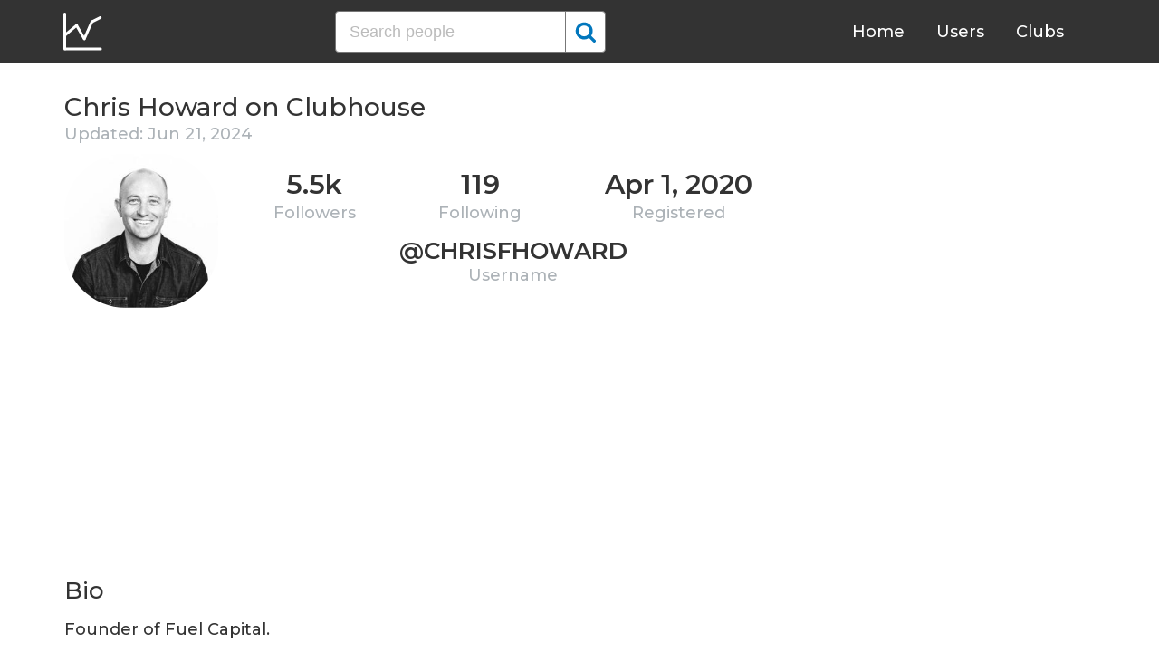

--- FILE ---
content_type: text/html; charset=UTF-8
request_url: https://clubhousedb.com/user/chrisfhoward
body_size: 5448
content:
<!DOCTYPE html>
<html lang="en">
<head>
    <meta charset="UTF-8">
    <meta name="viewport" content="width=device-width, initial-scale=1">
    <title>Chris Howard Clubhouse Profile, Followers, Statistics (@chrisfhoward)</title><meta name="description" content="Find Chris Howard (@chrisfhoward) Clubhouse profile information: followers, following, registration date, club membership, twitter, instagram, etc."><link rel="canonical" href="https://clubhousedb.com/user/chrisfhoward"/><meta property="og:title" content="Chris Howard Clubhouse Profile, Followers, Statistics (@chrisfhoward)" /><meta property="og:description" content="Find Chris Howard (@chrisfhoward) Clubhouse profile information: followers, following, registration date, club membership, twitter, instagram, etc." /><meta property="og:url" content="https://clubhousedb.com/user/chrisfhoward" /><meta property="og:image" content="https://clubhousedb.com/theme/img/share.png" />
    <link rel="stylesheet" href="/theme/css/style.min.css"/>
    <link href="https://fonts.googleapis.com/css?family=Montserrat:400,500,600&display=swap" rel="stylesheet">
    <meta name="format-detection" content="telephone=no">
    <link rel="apple-touch-icon" sizes="180x180" href="/apple-touch-icon.png">
    <link rel="icon" type="image/png" sizes="32x32" href="/favicon-32x32.png">
    <link rel="icon" type="image/png" sizes="16x16" href="/favicon-16x16.png">
    <link rel="manifest" href="/site.webmanifest">
    <link rel="mask-icon" href="/safari-pinned-tab.svg" color="#5bbad5">
    <meta name="msapplication-TileColor" content="#ffffff">
    <meta name="theme-color" content="#ffffff">

    <!-- Global site tag (gtag.js) - Google Analytics -->
    <script async src="https://www.googletagmanager.com/gtag/js?id=G-507W9DBERB"></script>
    <script>
    window.dataLayer = window.dataLayer || [];
    function gtag(){dataLayer.push(arguments);}
    gtag('js', new Date());
    gtag('config', 'G-507W9DBERB');
</script>

<script async src="https://pagead2.googlesyndication.com/pagead/js/adsbygoogle.js?client=ca-pub-3887117950946081" crossorigin="anonymous"></script>

</head>
<body>
    <svg width="0" height="0" class="hidden">
    <symbol xmlns="http://www.w3.org/2000/svg" viewBox="0 0 30 32" id="search">
        <path d="M20.576 14.848q0-3.296-2.336-5.632t-5.664-2.368-5.664 2.368-2.336 5.632 2.336 5.664 5.664 2.336 5.664-2.336 2.336-5.664zm9.152 14.88q0 .928-.704 1.6t-1.6.672q-.96 0-1.6-.672l-6.112-6.112q-3.2 2.208-7.136 2.208-2.56 0-4.896-.992t-4-2.688-2.688-4T0 14.848t.992-4.864T3.68 5.952t4-2.688 4.896-.992 4.896.992 4 2.688 2.688 4.032.992 4.864q0 3.936-2.208 7.136l6.112 6.112q.672.672.672 1.632z"></path>
    </symbol>
    <symbol xmlns="http://www.w3.org/2000/svg" viewBox="0 0 32 32" id="twitter">
        <path fill="#1da1e2" d="M31.939 6.092c-1.18 0.519-2.44 0.872-3.767 1.033 1.352-0.815 2.392-2.099 2.884-3.631-1.268 0.74-2.673 1.279-4.169 1.579-1.195-1.279-2.897-2.079-4.788-2.079-3.623 0-6.56 2.937-6.56 6.556 0 0.52 0.060 1.020 0.169 1.499-5.453-0.257-10.287-2.876-13.521-6.835-0.569 0.963-0.888 2.081-0.888 3.3 0 2.28 1.16 4.284 2.917 5.461-1.076-0.035-2.088-0.331-2.971-0.821v0.081c0 3.18 2.257 5.832 5.261 6.436-0.551 0.148-1.132 0.228-1.728 0.228-0.419 0-0.82-0.040-1.221-0.115 0.841 2.604 3.26 4.503 6.139 4.556-2.24 1.759-5.079 2.807-8.136 2.807-0.52 0-1.039-0.031-1.56-0.089 2.919 1.859 6.357 2.945 10.076 2.945 12.072 0 18.665-9.995 18.665-18.648 0-0.279 0-0.56-0.020-0.84 1.281-0.919 2.4-2.080 3.28-3.397z"></path>
    </symbol>
    <symbol xmlns="http://www.w3.org/2000/svg" viewBox="0 0 32 32" id="instagram">
        <path fill="#e4404f" d="M16 0c-4.347 0-4.889 0.020-6.596 0.096-1.704 0.080-2.864 0.348-3.884 0.744-1.052 0.408-1.945 0.956-2.835 1.845s-1.439 1.781-1.845 2.835c-0.396 1.020-0.665 2.18-0.744 3.884-0.080 1.707-0.096 2.249-0.096 6.596s0.020 4.889 0.096 6.596c0.080 1.703 0.348 2.864 0.744 3.884 0.408 1.051 0.956 1.945 1.845 2.835 0.889 0.888 1.781 1.439 2.835 1.845 1.021 0.395 2.181 0.665 3.884 0.744 1.707 0.080 2.249 0.096 6.596 0.096s4.889-0.020 6.596-0.096c1.703-0.080 2.864-0.349 3.884-0.744 1.051-0.408 1.945-0.957 2.835-1.845 0.888-0.889 1.439-1.78 1.845-2.835 0.395-1.020 0.665-2.181 0.744-3.884 0.080-1.707 0.096-2.249 0.096-6.596s-0.020-4.889-0.096-6.596c-0.080-1.703-0.349-2.865-0.744-3.884-0.408-1.052-0.957-1.945-1.845-2.835-0.889-0.889-1.78-1.439-2.835-1.845-1.020-0.396-2.181-0.665-3.884-0.744-1.707-0.080-2.249-0.096-6.596-0.096zM16 2.88c4.271 0 4.78 0.021 6.467 0.095 1.56 0.073 2.407 0.332 2.969 0.553 0.749 0.289 1.28 0.636 1.843 1.195 0.559 0.56 0.905 1.092 1.195 1.841 0.219 0.563 0.48 1.409 0.551 2.969 0.076 1.688 0.093 2.195 0.093 6.467s-0.020 4.78-0.099 6.467c-0.081 1.56-0.341 2.407-0.561 2.969-0.299 0.749-0.639 1.28-1.199 1.843-0.559 0.559-1.099 0.905-1.84 1.195-0.56 0.219-1.42 0.48-2.98 0.551-1.699 0.076-2.199 0.093-6.479 0.093-4.281 0-4.781-0.020-6.479-0.099-1.561-0.081-2.421-0.341-2.981-0.561-0.759-0.299-1.28-0.639-1.839-1.199-0.561-0.559-0.92-1.099-1.2-1.84-0.22-0.56-0.479-1.42-0.56-2.98-0.060-1.68-0.081-2.199-0.081-6.459 0-4.261 0.021-4.781 0.081-6.481 0.081-1.56 0.34-2.419 0.56-2.979 0.28-0.76 0.639-1.28 1.2-1.841 0.559-0.559 1.080-0.919 1.839-1.197 0.56-0.221 1.401-0.481 2.961-0.561 1.7-0.060 2.2-0.080 6.479-0.080zM16 7.784c-4.54 0-8.216 3.68-8.216 8.216 0 4.54 3.68 8.216 8.216 8.216 4.54 0 8.216-3.68 8.216-8.216 0-4.54-3.68-8.216-8.216-8.216zM16 21.333c-2.947 0-5.333-2.387-5.333-5.333s2.387-5.333 5.333-5.333 5.333 2.387 5.333 5.333-2.387 5.333-5.333 5.333zM26.461 7.46c0 1.060-0.861 1.92-1.92 1.92-1.060 0-1.92-0.861-1.92-1.92s0.861-1.919 1.92-1.919c1.057-0.001 1.92 0.86 1.92 1.919z"></path>
    </symbol>
</svg>

<header class="master-header">
    <div class="container">
        <a href="/" class="logo">
            <svg height="42" viewBox="0 0 43 42" width="43" xmlns="http://www.w3.org/2000/svg"><g fill="none" fill-rule="evenodd" stroke="#fff" stroke-linecap="round" stroke-width="3" transform="translate(1 1)"><path d="m.5.5v38.6"/><path d="m40 39.1h-38.5"/><path d="m.5 24 13.1-10.9"/><path d="m13.7 13.3 8.4 14.6"/><path d="m30.4 9.1-8.2 18.6"/><path d="m39.7 4.5-9.3 4.6"/></g></svg>
        </a>

        <form action="https://clubhousedb.com/search" method="get" class="search-form">
                        <input name="q" type="text" placeholder="Search people" value="" class="input-field">
            
            <button class="submit-btn" type="submit">
                <svg class="icon">
                    <use xlink:href="#search"></use>
                </svg>
            </button>
        </form>

        <ul class="navigation">
            <li class="item">
                <a href="/" class="link">Home</a>
            </li>
            <li class="item">
                <a href="/users" class="link">Users</a>
            </li>
            <li class="item">
                <a href="/clubs" class="link">Clubs</a>
            </li>
            <li class="item">
                <form action="https://clubhousedb.com/search" method="get" class="search-form">
                                        <input name="q" type="text" placeholder="Search people" value="" class="input-field">
                    
                    <button class="submit-btn" type="submit">
                        <svg class="icon">
                            <use xlink:href="#search"></use>
                        </svg>
                    </button>
                </form>
            </li>
        </ul>

        <div class="hamburger-btn">
            <span></span>
            <span></span>
            <span></span>
        </div>
    </div>
</header>
    <div class="container">
    <div class="row">
        <div class="col-main">
            <h1 class="title-big user-page">Chris Howard on Clubhouse</h1>

            <div class="data-big updated">
                                <div class="text-updated">
                    Updated: Jun 21, 2024
                </div>
                            </div>

            <div class="data-big">
                <div class="img-col">
                                        <img src="https://d14u0p1qkech25.cloudfront.net/81_9a7d2ee0-35d0-4a7e-a484-5beecc43abfd_thumbnail_250x250" alt="Chris Howard Clubhouse" class="data-img">
                                    </div>

                <div class="text-col">
                    <div class="text-col-data">
                        <div class="text-single-col">
                            <span class="big-text">5.5k</span>
                            <span class="small-text">Followers</span>
                        </div>
                        <div class="text-single-col">
                            <span class="big-text">119</span>
                            <span class="small-text">Following</span>
                        </div>

                                                <div class="text-single-col">
                            <span class="big-text">Apr  1, 2020</span>
                            <span class="small-text">Registered</span>
                        </div>
                                            </div>
                    <div class="text-col-data">
                        <div class="text-single-col username">
                            <span class="big-text smaller">@chrisfhoward</span>
                            <span class="small-text smaller">Username</span>
                        </div>
                    </div>
                </div>
            </div>
            <ins class="adsbygoogle"
     style="display:block"
     data-ad-client="ca-pub-3887117950946081"
     data-ad-slot="7589562201"
     data-ad-format="auto"
     data-full-width-responsive="true"></ins>
<script>
     (adsbygoogle = window.adsbygoogle || []).push({});
</script>

                        <section class="user-bio">
                <h2 class="title-medium user-page">Bio</h2>
                <p>Founder of Fuel Capital.</p>

                                <div class="text-col-data">
                    <div class="text-single-col">
                                                <span class="social-text">
                            <svg class="icon">
                                <use xlink:href="#twitter"></use>
                            </svg>
                            @chrisfhoward
                        </span>
                        
                                                <span class="social-text">
                            <svg class="icon">
                                <use xlink:href="#instagram"></use>
                            </svg>
                            @chrisfhoward
                        </span>
                                            </div>
                </div>
                            </section>

                        
            
                        <section class="breakdown">
                                <h2 class="title-medium user-page breakdown">Last 10 Records</h2>
                
                <p class="no-new-rows">if the data has not been changed, no new rows will appear.</p>

                <table class="breakdown-table">
    <tbody>
        <tr>
            <th>Day</th>
            <th>Followers</th>
            <th>Gain</th>
            <th>% Gain</th>
        </tr>
                <tr>
            <td>June 21, 2024</td>
            <td>5,564</td>
                        <td class="gain-plus">+11</td>
                                    <td class="gain-plus">+0.2%</td>
                    </tr>
                <tr>
            <td>May 19, 2024</td>
            <td>5,553</td>
                        <td class="gain-plus">+9</td>
                                    <td class="gain-plus">+0.2%</td>
                    </tr>
                <tr>
            <td>April 16, 2024</td>
            <td>5,544</td>
                        <td class="gain-plus">+8</td>
                                    <td class="gain-plus">+0.2%</td>
                    </tr>
                <tr>
            <td>March 12, 2024</td>
            <td>5,536</td>
                        <td class="gain-plus">+8</td>
                                    <td class="gain-plus">+0.2%</td>
                    </tr>
                <tr>
            <td>February 19, 2024</td>
            <td>5,528</td>
                        <td class="gain-plus">+2</td>
                                    <td class="gain-plus">+0.1%</td>
                    </tr>
                <tr>
            <td>February 01, 2024</td>
            <td>5,526</td>
                        <td class="gain-plus">+6</td>
                                    <td class="gain-plus">+0.2%</td>
                    </tr>
                <tr>
            <td>January 15, 2024</td>
            <td>5,520</td>
                        <td class="gain-plus">+7</td>
                                    <td class="gain-plus">+0.2%</td>
                    </tr>
                <tr>
            <td>December 30, 2023</td>
            <td>5,513</td>
                        <td class="gain-plus">+11</td>
                                    <td class="gain-plus">+0.2%</td>
                    </tr>
                <tr>
            <td>December 14, 2023</td>
            <td>5,502</td>
                        <td class="gain-plus">+5</td>
                                    <td class="gain-plus">+0.1%</td>
                    </tr>
                <tr>
            <td>November 29, 2023</td>
            <td>5,497</td>
                        <td class="gain-plus">+7</td>
                                    <td class="gain-plus">+0.2%</td>
                    </tr>
            </tbody>
</table>
            </section>
            
                        <ins class="adsbygoogle"
     style="display:block"
     data-ad-client="ca-pub-3887117950946081"
     data-ad-slot="7589562201"
     data-ad-format="auto"
     data-full-width-responsive="true"></ins>
<script>
     (adsbygoogle = window.adsbygoogle || []).push({});
</script>

            <script>
            var chartDataGain = [
                                [
                    1701216000000,
                    7
                ],
                                [
                    1702512000000,
                    5
                ],
                                [
                    1703894400000,
                    11
                ],
                                [
                    1705276800000,
                    7
                ],
                                [
                    1706745600000,
                    6
                ],
                                [
                    1708300800000,
                    2
                ],
                                [
                    1710201600000,
                    8
                ],
                                [
                    1713225600000,
                    8
                ],
                                [
                    1716076800000,
                    9
                ],
                                [
                    1718928000000,
                    11
                ],
                            ];
            var chartDataTotal = [
                                [
                    1701216000000,
                    5497
                ],
                                [
                    1702512000000,
                    5502
                ],
                                [
                    1703894400000,
                    5513
                ],
                                [
                    1705276800000,
                    5520
                ],
                                [
                    1706745600000,
                    5526
                ],
                                [
                    1708300800000,
                    5528
                ],
                                [
                    1710201600000,
                    5536
                ],
                                [
                    1713225600000,
                    5544
                ],
                                [
                    1716076800000,
                    5553
                ],
                                [
                    1718928000000,
                    5564
                ],
                            ];
            </script>
            <section class="charts">
                <h2 class="title-medium user-page">Charts</h2>
                <div id="chart-gain"></div>
                <div id="chart-total"></div>
            </section>
            
            
            <h2 class="title-medium user-page">More Clubhouse users</h2>
            <section class="user-clubs">
                <div class="row">
                                        <div class="club-col">
                        <a href="https://clubhousedb.com/user/bijan" class="club-link">
                            <div class="club-img-radius">
                                                                <img src="https://d14u0p1qkech25.cloudfront.net/82_010d211e-9cfc-4a5d-8e56-7259e81da9db_thumbnail_250x250" alt="Bijan Sabet Clubhouse" class="club-img">
                                                            </div>
                            Bijan Sabet
                        </a>
                    </div>
                                        <div class="club-col">
                        <a href="https://clubhousedb.com/user/pm" class="club-link">
                            <div class="club-img-radius">
                                                                <img src="https://d14u0p1qkech25.cloudfront.net/83_57ec88c1-7406-4ec1-8d71-bf11e137759f_thumbnail_250x250" alt="🦕Paul Clubhouse" class="club-img">
                                                            </div>
                            🦕Paul
                        </a>
                    </div>
                                        <div class="club-col">
                        <a href="https://clubhousedb.com/user/megan" class="club-link">
                            <div class="club-img-radius">
                                                                <img src="https://d14u0p1qkech25.cloudfront.net/85_a7c4a64e-72cc-49c2-a3a7-90d064eb3277_thumbnail_250x250" alt="Megan Maloney Clubhouse" class="club-img">
                                                            </div>
                            Megan Maloney
                        </a>
                    </div>
                                        <div class="club-col">
                        <a href="https://clubhousedb.com/user/rrhoover" class="club-link">
                            <div class="club-img-radius">
                                                                <img src="https://d14u0p1qkech25.cloudfront.net/87_87cadfdf-1395-489f-9e35-9840bbe58cfa_thumbnail_250x250" alt="Ryan Hoover Clubhouse" class="club-img">
                                                            </div>
                            Ryan Hoover
                        </a>
                    </div>
                                        <div class="club-col">
                        <a href="https://clubhousedb.com/user/chloe" class="club-link">
                            <div class="club-img-radius">
                                                                <img src="https://d14u0p1qkech25.cloudfront.net/90_cde55f26-e6a2-492e-9eaa-28220f244f1a_thumbnail_250x250" alt="Chloe Sladden Clubhouse" class="club-img">
                                                            </div>
                            Chloe Sladden
                        </a>
                    </div>
                                        <div class="club-col">
                        <a href="https://clubhousedb.com/user/msv" class="club-link">
                            <div class="club-img-radius">
                                                                <img src="https://d14u0p1qkech25.cloudfront.net/91_5735d305-f518-45a1-a775-06fe4a460ba9_thumbnail_250x250" alt="Mike V Clubhouse" class="club-img">
                                                            </div>
                            Mike V
                        </a>
                    </div>
                                        <div class="club-col">
                        <a href="https://clubhousedb.com/user/davidlee" class="club-link">
                            <div class="club-img-radius">
                                                                <img src="https://d14u0p1qkech25.cloudfront.net/92_a8de0273-f925-47db-9660-5ab441f9d273_thumbnail_250x250" alt="David lee Clubhouse" class="club-img">
                                                            </div>
                            David lee
                        </a>
                    </div>
                                        <div class="club-col">
                        <a href="https://clubhousedb.com/user/sippey" class="club-link">
                            <div class="club-img-radius">
                                                                <img src="https://d14u0p1qkech25.cloudfront.net/93_cf88cdc5-5710-41a6-b148-d15f2d427abf_thumbnail_250x250" alt="Michael Sippey Clubhouse" class="club-img">
                                                            </div>
                            Michael Sippey
                        </a>
                    </div>
                                        <div class="club-col">
                        <a href="https://clubhousedb.com/user/hadi_alalouch" class="club-link">
                            <div class="club-img-radius">
                                                                <img src="https://d14u0p1qkech25.cloudfront.net/1315939047_d3dcb614-0a3e-4d6e-ac9e-194c0c1ee9d8_thumbnail_250x250" alt="Hadi Alalouch Clubhouse" class="club-img">
                                                            </div>
                            Hadi Alalouch
                        </a>
                    </div>
                                        <div class="club-col">
                        <a href="https://clubhousedb.com/user/jest4u" class="club-link">
                            <div class="club-img-radius">
                                                                <img src="https://d14u0p1qkech25.cloudfront.net/1315948892_5cfb3a4a-d41d-4708-aff9-7223d05ba305_thumbnail_250x250" alt="Gulmohar . Clubhouse" class="club-img">
                                                            </div>
                            Gulmohar .
                        </a>
                    </div>
                                        <div class="club-col">
                        <a href="https://clubhousedb.com/user/godblessfii" class="club-link">
                            <div class="club-img-radius">
                                                                <img src="https://d14u0p1qkech25.cloudfront.net/1315966288_59b22831-b1ad-49fa-b137-6838d2b17baa_thumbnail_250x250" alt="It&#039;s Grey Clubhouse" class="club-img">
                                                            </div>
                            It&#039;s Grey
                        </a>
                    </div>
                                        <div class="club-col">
                        <a href="https://clubhousedb.com/user/hora1996" class="club-link">
                            <div class="club-img-radius">
                                                                <img src="https://d14u0p1qkech25.cloudfront.net/1315966433_76a3e0b4-3d3c-4fce-bc11-7f92c7e16dfe_thumbnail_250x250" alt="Hora Niknam Clubhouse" class="club-img">
                                                            </div>
                            Hora Niknam
                        </a>
                    </div>
                                        <div class="club-col">
                        <a href="https://clubhousedb.com/user/mohammadrezanab" class="club-link">
                            <div class="club-img-radius">
                                                                <img src="https://d14u0p1qkech25.cloudfront.net/1315976392_9320f63a-3d49-4da2-a635-1aa3a3ece078_thumbnail_250x250" alt="Mohammadreza Nabi Clubhouse" class="club-img">
                                                            </div>
                            Mohammadreza Nabi
                        </a>
                    </div>
                                        <div class="club-col">
                        <a href="https://clubhousedb.com/user/2l7ami" class="club-link">
                            <div class="club-img-radius">
                                                                <img src="https://d14u0p1qkech25.cloudfront.net/1316000179_2dffd654-a0cc-4ba9-b298-aa047a38e92a_thumbnail_250x250" alt="𓅃7Ꭿ ᎷᎥ 𓅃ᎡᎯ ᏚᏫᏌ Clubhouse" class="club-img">
                                                            </div>
                            𓅃7Ꭿ ᎷᎥ 𓅃ᎡᎯ ᏚᏫᏌ
                        </a>
                    </div>
                                        <div class="club-col">
                        <a href="https://clubhousedb.com/user/shamso_188" class="club-link">
                            <div class="club-img-radius">
                                                                <img src="https://d14u0p1qkech25.cloudfront.net/1316009307_e9b25259-abaa-4e32-b1af-a2343594c994_thumbnail_250x250" alt="Shamso Clubhouse" class="club-img">
                                                            </div>
                            Shamso
                        </a>
                    </div>
                                        <div class="club-col">
                        <a href="https://clubhousedb.com/user/intothecosmos" class="club-link">
                            <div class="club-img-radius">
                                                                <img src="https://d14u0p1qkech25.cloudfront.net/1316054905_6c3a0615-ef0c-4273-8f5e-09d38a2330d3_thumbnail_250x250" alt="Garrett Laughs Clubhouse" class="club-img">
                                                            </div>
                            Garrett Laughs
                        </a>
                    </div>
                                    </div>
            </section>
        </div>

        <div class="col-sidebar">
    <div class="mb-30">
        <ins class="adsbygoogle"
        style="display:block"
        data-ad-client="ca-pub-3887117950946081"
        data-ad-slot="1803633733"
        data-ad-format="auto"
        data-full-width-responsive="true"></ins>
        <script>
        (adsbygoogle = window.adsbygoogle || []).push({});
    </script>
</div>

<ins class="adsbygoogle"
style="display:block"
data-ad-client="ca-pub-3887117950946081"
data-ad-slot="1803633733"
data-ad-format="auto"
data-full-width-responsive="true"></ins>
<script>
(adsbygoogle = window.adsbygoogle || []).push({});
</script>
</div>
    </div>
</div>
    <footer class="master-footer">
    <div class="container">
        <div class="row">
            <div class="footer-col">

                <ul class="navigation">
                    <li class="item">
                        <a href="/contact-us" class="link">Contact Us</a>
                    </li>
                    <li class="item">
                        <a href="/privacy-policy" class="link">Privacy Policy</a>
                    </li>
                    <li class="item">
                        <a href="/terms-of-use" class="link">Terms of Use</a>
                    </li>
                </ul>


                <p class="copyright">© 2026 ClubhouseDB.com</p>
            </div>

            <div class="footer-col">
                
            </div>

            <div class="footer-col">
                ClubhouseDB is a community website and is not affiliated with Clubhouse or Alpha Exploration Co. in any way.
            </div>
        </div>
    </div>
</footer>

    <script src="https://code.jquery.com/jquery-3.4.1.slim.min.js" defer></script>
    <script src="//code.highcharts.com/highcharts.js" defer></script>
    <script src="/theme/js/script.min.js" defer></script>
<script defer src="https://static.cloudflareinsights.com/beacon.min.js/vcd15cbe7772f49c399c6a5babf22c1241717689176015" integrity="sha512-ZpsOmlRQV6y907TI0dKBHq9Md29nnaEIPlkf84rnaERnq6zvWvPUqr2ft8M1aS28oN72PdrCzSjY4U6VaAw1EQ==" data-cf-beacon='{"version":"2024.11.0","token":"dd02df4e89d04b78b6bdb81fb4e51dbf","r":1,"server_timing":{"name":{"cfCacheStatus":true,"cfEdge":true,"cfExtPri":true,"cfL4":true,"cfOrigin":true,"cfSpeedBrain":true},"location_startswith":null}}' crossorigin="anonymous"></script>
</body>
</html>


--- FILE ---
content_type: text/html; charset=utf-8
request_url: https://www.google.com/recaptcha/api2/aframe
body_size: 268
content:
<!DOCTYPE HTML><html><head><meta http-equiv="content-type" content="text/html; charset=UTF-8"></head><body><script nonce="3uIqt4UwFs22IvKnfwEB3w">/** Anti-fraud and anti-abuse applications only. See google.com/recaptcha */ try{var clients={'sodar':'https://pagead2.googlesyndication.com/pagead/sodar?'};window.addEventListener("message",function(a){try{if(a.source===window.parent){var b=JSON.parse(a.data);var c=clients[b['id']];if(c){var d=document.createElement('img');d.src=c+b['params']+'&rc='+(localStorage.getItem("rc::a")?sessionStorage.getItem("rc::b"):"");window.document.body.appendChild(d);sessionStorage.setItem("rc::e",parseInt(sessionStorage.getItem("rc::e")||0)+1);localStorage.setItem("rc::h",'1769653967947');}}}catch(b){}});window.parent.postMessage("_grecaptcha_ready", "*");}catch(b){}</script></body></html>